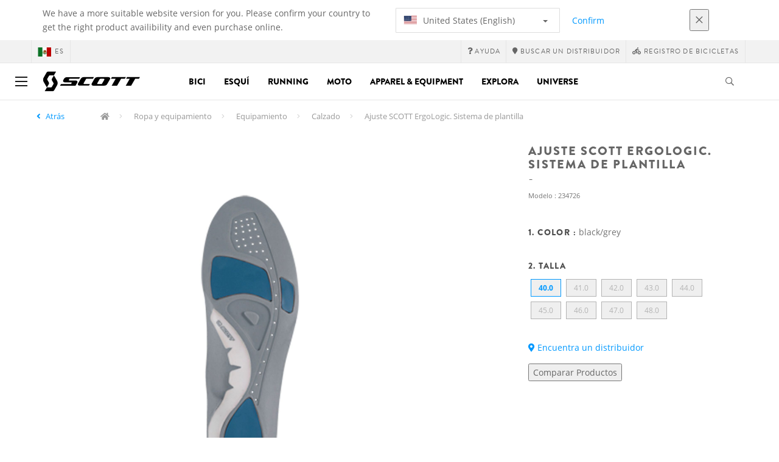

--- FILE ---
content_type: text/html;charset=UTF-8
request_url: https://www.scott-sports.com/mx/es/product/scott-ergologic-adjust-innersole-system
body_size: 14185
content:
<!DOCTYPE html>
	<html lang="es">
	<head><script type="text/javascript">try { document.__defineGetter__("referrer",function(){return "";}); } catch (exception) {try {Object.defineProperties(document, {referrer:   { get: function() { return ""; } } } );} catch (exception) {} } </script>
	    <title>
 			Ajuste SCOTT ErgoLogic. Sistema de plantilla</title>

		<meta http-equiv="Content-Type" content="text/html; charset=utf-8"/>
		<meta name="viewport" content="width=device-width,user-scalable=no, minimum-scale=1.0, initial-scale=1.0, maximum-scale=1.0"/>
		<meta name="google-site-verification" content="1SQ4GYk64I2w-N07xfh5lbRDKtIvTLmB1V84iiApThY" />

		<link rel="preconnect" href="https://app.usercentrics.eu">
		<link rel="preconnect" href="https://api.usercentrics.eu">
		<link rel="preload" href="https://app.usercentrics.eu/browser-ui/latest/loader.js" as="script">
    	<link rel="preload" href="https://privacy-proxy.usercentrics.eu/latest/uc-block.bundle.js" as="script">
		<script id="usercentrics-cmp" src="https://app.usercentrics.eu/browser-ui/latest/loader.js"
				data-ruleset-id="6thbmELtA-R0Fy" async
				
		></script>
   		 <script type="application/javascript" src="https://privacy-proxy.usercentrics.eu/latest/uc-block.bundle.js"></script>
	
		<script type="text/javascript" src="/_ui/shared/js/analyticsmediator.js"></script>
<script type="text/javascript" defer>
    var dataLayer = window.dataLayer = window.dataLayer || [];
    var universal_variable = {};
    universal_variable.page = {
        'country':'mx',
        'language':'es',
        'brand':'Scott',
        'division':'Bike',
        'type':'Product Details Page',
        'page_id':'PDP',
        'currency':'USD'
    };
    
        universal_variable.user = {
            'id':'',
            'login_status': false,
            'login_method': '',
            'ltv_amount': 0,
            'ltv_orders': 0
        }
        
    // On load Event
    window.dataLayer.push({
        'event': 'dataLayer_ready',
        'page': {
            'country': universal_variable.page.country,
            'language': universal_variable.page.language,
            'brand': universal_variable.page.brand,
            'division': universal_variable.page.division == 'Bikes' ? 'Bike' : universal_variable.page.division,
            'type': universal_variable.page.type,
            'currency': universal_variable.page.currency
        },
        'user': {
            'id': universal_variable.user.id,
            'login_status': universal_variable.user.login_status,
            'login_method': universal_variable.user.login_method,
            'ltv_amount': universal_variable.user.ltv_amount,
            'ltv_orders': universal_variable.user.ltv_orders
        }
    });

	var status = 200;
	if(status != 200) {
		universal_variable.page.error = status;
	}

	if(true) {
		universal_variable.page.product = {
			'category_name':"Equipment",
			'product_name':"SCOTT ErgoLogic Adjust. Innersole System",
			'product_type':"Mountain Bike Shoes",
			'product_id':"234726",
			'product_price':"",
		};
	} else if(false) {
		universal_variable.listing = {
			'category_name':"Equipment",
			'product_type':"Mountain Bike Shoes"
		};
	} else if(false) {
		universal_variable.listing = {
			'category_name':"Equipment",
			'product_type':"Mountain Bike Shoes",
			'search_radius':'',
			'query':"",
			'result_count':''
		};
	} else if(false) {
		universal_variable.checkoutpage = {
            'step':"",
            'checkout_total':"",
            'checkout_subtotal':"",
            'checkout_product':[
                
            ]
		};
        window.dataLayer.push({
            'event': 'begin_checkout',
            'ecommerce': {
                'value': Number(),
                'currency':"",
                'coupons':[
                    
                ],
                'items':[
                    
                ]
            }
        });
	}
    else if(false) {
        universal_variable.paymentPage = {


            'ecommerce': {
                'value': Number(),
                'currency':"",
                'coupons':[
                    
                ],
                'payment_type':"",
                'items':[
                    
                ]
            }

        };

        window.dataLayer.push({
            'event': 'add_shipping_info',
            'ecommerce': {
                'value': universal_variable.paymentPage.ecommerce.value,
                'currency': universal_variable.paymentPage.ecommerce.currency,
                'coupons': universal_variable.paymentPage.ecommerce.coupons,
                'shipping_tier': "",
                'shipping_type': "",
                'items': universal_variable.paymentPage.ecommerce.items,
            }
        });

    }else if(false) {
		universal_variable.confirmationpage = {
		    'transaction_id':"",
            'transaction_total':"",
            'transaction_subtotal':"",
		    'tax_amount':"",
		    'vouchers':[
                
            ],
		    'payment_method':"",
		    'shipping_method':"",
		    'shipping_amount':"",
            'transaction_product':[
                
            ]
		};
	}
</script>


<script type="text/javascript">
			// create dataLayer
			window.dataLayer = window.dataLayer || [];
			function gtag() {
				dataLayer.push(arguments);
			}

			// set "denied" as default for both ad and analytics storage, as well as ad_user_data and ad_personalization,
			gtag("consent", "default", {
				ad_user_data: "denied",
				ad_personalization: "denied",
				ad_storage: "denied",
				analytics_storage: "denied",
				wait_for_update: 2000 // milliseconds to wait for update
			});

			// Enable ads data redaction by default [optional]
			gtag("set", "ads_data_redaction", true);
		</script>

		<!-- Google Tag Manager -->
		<script>(function(w,d,s,l,i){w[l]=w[l]||[];w[l].push({'gtm.start':new Date().getTime(),event:'gtm.js'});var f=d.getElementsByTagName(s)[0],j=d.createElement(s),dl=l!='dataLayer'?'&l='+l:'';j.async=true;j.src='https://www.googletagmanager.com/gtm.js?id='+i+dl;f.parentNode.insertBefore(j,f);})(window,document,'script','dataLayer', 'GTM-5LZC7GH');</script>
		<!-- End Google Tag Manager -->

		<meta property="og:site_name" content="Scott"/>
		<meta property="og:title" content="Ajuste SCOTT ErgoLogic. Sistema de plantilla"/>
		<meta property="og:description" content="Nuestro sistema de plantilla Ergologic de SCOTT ofrece más confort y ajustabilidad que las plantillas que vienen de serie con nuestras zapatillas...."/>
			<meta property="og:image" content="https://asset.scott-sports.com/fit-in/1200x630/234/2347261001_1835827_jpg_zoom_5.jpg?signature=331a589d7fefb543580acd65eae316ef24118e7bbc82aa15a0aa44a497ccd1a0"/>
		<meta property="og:url" content="https://www.scott-sports.com:443/mx/es/product/scott-ergologic-adjust-innersole-system"/>
		<meta property="og:type" content="website"/>
		<meta property="fb:admins" content="745044777,730031075,652457445"/>
		<meta property="og:locale" content="es_MX" />



		<meta name="description" content="Nuestro sistema de plantilla Ergologic de SCOTT ofrece m&aacute;s confort y ajustabilidad que las plantillas que vienen de serie con nuestras zapatillas....">
<meta name="robots" content="index,follow">
<meta http-equiv="X-UA-Compatible" content="IE=Edge" />

		<link rel="alternate" hreflang="cs-cz" href="https://www.scott-sports.com/cz/cs/product/scott-ergologic-adjust-innersole-system" />
					<link rel="alternate" hreflang="de-de" href="https://www.scott-sports.com/de/de/product/scott-ergologic-adjust-innersole-system" />
					<link rel="alternate" hreflang="en-in" href="https://www.scott-sports.com/in/en/product/scott-ergologic-adjust-innersole-system" />
					<link rel="alternate" hreflang="zh-cn" href="https://www.scott-sports.com/cn/zh/product/scott-ergologic-adjust-innersole-system" />
					<link rel="alternate" hreflang="en-be" href="https://www.scott-sports.com/be/en/product/scott-ergologic-adjust-innersole-system" />
					<link rel="alternate" hreflang="fr-be" href="https://www.scott-sports.com/be/fr/product/scott-ergologic-adjust-innersole-system" />
					<link rel="alternate" hreflang="en-gb" href="https://www.scott-sports.com/gb/en/product/scott-ergologic-adjust-innersole-system" />
					<link rel="alternate" hreflang="de-ch" href="https://www.scott-sports.com/ch/de/product/scott-ergologic-adjust-innersole-system" />
					<link rel="alternate" hreflang="fr-ch" href="https://www.scott-sports.com/ch/fr/product/scott-ergologic-adjust-innersole-system" />
					<link rel="alternate" hreflang="it-ch" href="https://www.scott-sports.com/ch/it/product/scott-ergologic-adjust-innersole-system" />
					<link rel="alternate" hreflang="sv-se" href="https://www.scott-sports.com/se/sv/product/scott-ergologic-adjust-innersole-system" />
					<link rel="alternate" hreflang="en-za" href="https://www.scott-sports.com/za/en/product/scott-ergologic-adjust-innersole-system" />
					<link rel="alternate" hreflang="pt_BR-br" href="https://www.scott-sports.com/br/pt_BR/product/scott-ergologic-adjust-innersole-system" />
					<link rel="alternate" hreflang="pl-pl" href="https://www.scott-sports.com/pl/pl/product/scott-ergologic-adjust-innersole-system" />
					<link rel="alternate" hreflang="ko-kr" href="https://www.scott-sports.com/kr/ko/product/scott-ergologic-adjust-innersole-system" />
					<link rel="alternate" hreflang="ja-jp" href="https://www.scott-sports.com/jp/ja/product/scott-ergologic-adjust-innersole-system" />
					<link rel="alternate" hreflang="es-mx" href="https://www.scott-sports.com/mx/es/product/scott-ergologic-adjust-innersole-system" />
					<link rel="alternate" hreflang="en-au" href="https://www.scott-sports.com/au/en/product/scott-ergologic-adjust-innersole-system" />
					<link rel="alternate" hreflang="es-es" href="https://www.scott-sports.com/es/es/product/scott-ergologic-adjust-innersole-system" />
					<link rel="alternate" hreflang="pt-pt" href="https://www.scott-sports.com/pt/pt/product/scott-ergologic-adjust-innersole-system" />
					<link rel="alternate" hreflang="es-co" href="https://www.scott-sports.com/co/es/product/scott-ergologic-adjust-innersole-system" />
					<link rel="alternate" hreflang="fr-fr" href="https://www.scott-sports.com/fr/fr/product/scott-ergologic-adjust-innersole-system" />
					<link rel="alternate" hreflang="en-us" href="https://www.scott-sports.com/us/en/product/scott-ergologic-adjust-innersole-system" />
					<link rel="alternate" hreflang="en-nz" href="https://www.scott-sports.com/nz/en/product/scott-ergologic-adjust-innersole-system" />
					<link rel="alternate" hreflang="it-it" href="https://www.scott-sports.com/it/it/product/scott-ergologic-adjust-innersole-system" />
					<link rel="alternate" hreflang="en-nl" href="https://www.scott-sports.com/nl/en/product/scott-ergologic-adjust-innersole-system" />
					<link rel="alternate" hreflang="en-ca" href="https://www.scott-sports.com/ca/en/product/scott-ergologic-adjust-innersole-system" />
					<link rel="alternate" hreflang="fr-ca" href="https://www.scott-sports.com/ca/fr/product/scott-ergologic-adjust-innersole-system" />
					<link rel="alternate" hreflang="de-at" href="https://www.scott-sports.com/at/de/product/scott-ergologic-adjust-innersole-system" />
					<link rel="alternate" hreflang="en-dk" href="https://www.scott-sports.com/dk/en/product/scott-ergologic-adjust-innersole-system" />
					<link rel="alternate" hreflang="ru-ru" href="https://www.scott-sports.com/ru/ru/product/scott-ergologic-adjust-innersole-system" />
					<link rel="alternate" hreflang="es-cl" href="https://www.scott-sports.com/cl/es/product/scott-ergologic-adjust-innersole-system" />
					<link rel="alternate" hreflang="en-ar" href="https://www.scott-sports.com/ar/en/product/scott-ergologic-adjust-innersole-system" />
					<link rel="alternate" hreflang="en" href="https://www.scott-sports.com/global/en/product/scott-ergologic-adjust-innersole-system" />
					<link rel="alternate" hreflang="x-default" href="https://www.scott-sports.com/global/en/product/scott-ergologic-adjust-innersole-system" />
					<link rel="canonical" href="https://www.scott-sports.com/mx/es/product/scott-ergologic-adjust-innersole-system" />
			<link rel="shortcut icon" type="image/x-icon" media="all" href="/_ui/responsive/theme-scott/images/favicon.png" />
		<link rel="apple-touch-icon" href="https://www.scott-sports.com:443/_ui/responsive/theme-scott/images/apple-touch-icons/apple-touch-icon.png">
		<link rel="apple-touch-icon" href="https://www.scott-sports.com:443/_ui/responsive/theme-scott/images/apple-touch-icons/apple-touch-icon-57x57.png" sizes="57x57">
		<link rel="apple-touch-icon" href="https://www.scott-sports.com:443/_ui/responsive/theme-scott/images/apple-touch-icons/apple-touch-icon-72x72.png" sizes="72x72">
		<link rel="apple-touch-icon" href="https://www.scott-sports.com:443/_ui/responsive/theme-scott/images/apple-touch-icons/apple-touch-icon-76x76.png" sizes="76x76">
		<link rel="apple-touch-icon" href="https://www.scott-sports.com:443/_ui/responsive/theme-scott/images/apple-touch-icons/apple-touch-icon-114x114.png" sizes="114x114">
		<link rel="apple-touch-icon" href="https://www.scott-sports.com:443/_ui/responsive/theme-scott/images/apple-touch-icons/apple-touch-icon-120x120.png" sizes="120x120">
		<link rel="apple-touch-icon" href="https://www.scott-sports.com:443/_ui/responsive/theme-scott/images/apple-touch-icons/apple-touch-icon-144x144.png" sizes="144x144">
		<link rel="apple-touch-icon" href="https://www.scott-sports.com:443/_ui/responsive/theme-scott/images/apple-touch-icons/apple-touch-icon-152x152.png" sizes="152x152">
		<link rel="apple-touch-icon" href="https://www.scott-sports.com:443/_ui/responsive/theme-scott/images/apple-touch-icons/apple-touch-icon-180x180.png" sizes="180x180">
		<link rel="apple-touch-icon" href="https://www.scott-sports.com:443/_ui/responsive/theme-scott/images/apple-touch-icons/apple-touch-icon-192x192.png" sizes="192x192">
		<link rel="apple-touch-icon-precomposed" href="https://www.scott-sports.com:443/_ui/responsive/theme-scott/images/apple-touch-icons/apple-touch-icon-precomposed.png">
		<link rel="apple-touch-icon-precomposed" href="https://www.scott-sports.com:443/_ui/responsive/theme-scott/images/apple-touch-icons/apple-touch-icon-57x57-precomposed.png" sizes="57x57">
		<link rel="apple-touch-icon-precomposed" href="https://www.scott-sports.com:443/_ui/responsive/theme-scott/images/apple-touch-icons/apple-touch-icon-72x72-precomposed.png" sizes="72x72">
		<link rel="apple-touch-icon-precomposed" href="https://www.scott-sports.com:443/_ui/responsive/theme-scott/images/apple-touch-icons/apple-touch-icon-76x76-precomposed.png" sizes="76x76">
		<link rel="apple-touch-icon-precomposed" href="https://www.scott-sports.com:443/_ui/responsive/theme-scott/images/apple-touch-icons/apple-touch-icon-114x114-precomposed.png" sizes="114x114">
		<link rel="apple-touch-icon-precomposed" href="https://www.scott-sports.com:443/_ui/responsive/theme-scott/images/apple-touch-icons/apple-touch-icon-120x120-precomposed.png" sizes="120x120">
		<link rel="apple-touch-icon-precomposed" href="https://www.scott-sports.com:443/_ui/responsive/theme-scott/images/apple-touch-icons/apple-touch-icon-144x144-precomposed.png" sizes="144x144">
		<link rel="apple-touch-icon-precomposed" href="https://www.scott-sports.com:443/_ui/responsive/theme-scott/images/apple-touch-icons/apple-touch-icon-152x152-precomposed.png" sizes="152x152">
		<link rel="apple-touch-icon-precomposed" href="https://www.scott-sports.com:443/_ui/responsive/theme-scott/images/apple-touch-icons/apple-touch-icon-180x180-precomposed.png" sizes="180x180">
		<link rel="apple-touch-icon-precomposed" href="https://www.scott-sports.com:443/_ui/responsive/theme-scott/images/apple-touch-icons/apple-touch-icon-192x192-precomposed.png" sizes="192x192">

		<link rel="stylesheet" type="text/css" media="all" href="/_ui/responsive/theme-scott/css/styles.min.css?v=scott_2211.25.15.2"/>
	<link href="/_ui/responsive/common/css/angular-csp.css" rel="stylesheet" type="text/css">


<meta property="og:ean" content="7615523499748"/><style type="text/css">
				.marketing-page-banner {
  position: relative;
}
.marketing-page-banner h2 {
  position: absolute;
  top: 50%;
  transform: translateY(-50%);
  margin: 0;
  padding: 0;
  margin-left: 25px;
  color: white;
}
.marketing-page-banner h2 small {
  display: block;
  color: white;
}</style>
		<script type="text/javascript" src="https://cdns.eu1.gigya.com/js/gigya.js?apiKey=4_abmark500dmhQEqDCxzvZA&lang=es"></script>
		</head>

	<body class="page-productDetails pageType-ProductPage template-pages-product-productLayout1Page  language-es">

		<div id="outdated" class="alert alert-warning" role="alert">
			<div class="row">
				<div class="col-xs-12">
					<p><b>Advertencia: Tu navegador no ha sido testado y tu experiencia de usuario puede no ser óptima</b><br>
					Actualiza tu navegador a <a href="https://www.mozilla.org/es-ES/firefox/new/" target="_blank"> Mozilla Firefox</a>, <a href="https://www.microsoft.com/es-es/edge" target="_blank">Microsoft Edge</a>, <a href="https://www.google.com/intl/es/chrome/" target="_blank">Google Chrome</a> o <a href="https://support.apple.com/es_ES/downloads/safari" target="_blank">Safari</a>.</p>
					<button class="btn btn-link btn-close-outdated-browser"><i class="fal fa-times fa-2x" aria-hidden="true"></i></button>
				</div>
			</div>
		</div>
		<div id="preloader">
			<object
				data="/_ui/responsive/common/images/spinner1s.svg"
				type="image/svg+xml">
			</object>
		</div>

		<!-- Google Tag Manager (noscript) -->
		<noscript><iframe src="https://www.googletagmanager.com/ns.html?id=GTM-5LZC7GH" height="0" width="0" style="display:none;visibility:hidden"></iframe></noscript>
		<!-- End Google Tag Manager (noscript) -->

		<div id="page" data-currency-iso-code="USD">
                    <header class="header">
                    <div class="header-country-navigation">
      <div class="container">
        <div class="fl-row">
          <div class="fl-col-lg-6 fl-col-md-11 fl-col-sm-10 fl-col-xs-10 header-country-navigation__text">
            We have a more suitable website version for you. Please confirm your country to get the right product availibility and even purchase online.</div>
          <div class="fl-col-lg-3 fl-col-md-8 fl-col-sm-6 fl-col-xs-12 header-country-navigation__select">
            <div class="dropdown">
              <button class="dropdown-toggle" type="button" data-toggle="dropdown">
                    <object height="16" width="28" data="/_ui/responsive/common/images/flags/us.svg" type="image/svg+xml"></object>
                    United States (English)<span class="caret"></span>
              </button>
              <ul class="dropdown-menu">
                <li data-url="/mx/es/country/us/en"><object height="16" width="28" data="/_ui/responsive/common/images/flags/us.svg" type="image/svg+xml"></object>
                         United States (English)</li>
                <li data-url="/mx/es/country">Select Location</li>
              </ul>
            </div>
          </div>
          <div class="fl-col-lg-2 fl-col-md-4 fl-col-sm-6 fl-col-xs-12 header-country-navigation__buttons">
            <a href="/mx/es/country/us/en" class="btn btn-default btn-block btn-confirm-country-navigation">
                Confirm</a>
          </div>
          <div class="fl-col-lg-1 fl-col-md-1 fl-col-sm-2 fl-col-xs-2 header-country-navigation__buttons header-country-navigation__buttons--close">
            <button class="btn btn-white btn-block btn-close-country-navigation"><i class="fal fa-times fa-2x"></i></button>
          </div>
        </div>
      </div>
    </div>
<div class="header__top-nav">
        <div class="container">
            <div class="row">
                <div id="header">
                    <nav class="header__customer-nav">
                        <div class="header__language ">
                                    <div role="group" class="btn-group">
                                        <!--
<ul class="languagecurrencycomponent">
<li></li>
<li></li>
</ul>
--->
<a href="/mx/es/country" class="selected_country_flag">
    <div>
        <object height="16" width="28"
                data="/_ui/responsive/common/images/flags/mx.svg"
                type="image/svg+xml"></object>
    </div>
    es</a>
</div>
                                </div>
                            <div role="group" class="btn-group">
                                    <a href="https://help.scott-sports.com/hc/en-001"  target="_blank"><i class="fa fa-question"></i><span class="hidden-xs"> Ayuda</span></a></div>
                            <div role="group" class="btn-group">
                                    <a href="/mx/es/dealers/locator" ><i class="fa fa-map-marker"></i><span class="hidden-xs"> Buscar un distribuidor</span></a></div>
                            <div role="group" class="btn-group">
                                    <a href="/mx/es/support/registration" ><i class="fas fa-biking"></i><span class="hidden-xs"> Registro de bicicletas</span></a></div>
                            </nav>
                </div>
            </div>
        </div>
    </div>

<a id="skiptonavigation"></a>
                    <div role="navigation" class="header__main-nav">
			<nav id="nav2024">
				<div id="buttonsnavcontainer">
					<div class="closenavbtn"><i class="fal fa-times fa-2x"></i></div>
					<div class="backnavbtn"><i class="far fa-arrow-left"></i></div>
				</div>
				<div id="logocontainer">
            		<img src="/_ui/responsive/theme-scott/images/sidenav-logo.svg" alt="">
				</div>
			</nav>
	<div class="container">
		<div class="row">
			<div class="logo logo-scott">
	<a href="/mx/es/"><img title="" alt="" src="/_ui/responsive/theme-scott/images/mainnav-logo.svg"></a>

</div>
<nav id="menu">
	<ul>
		<li data-link="bike-l1-link"  data-title="" aria-haspopup="true" 
    class=" ">
    <label>Bici</label>
        </li>

<li data-link="ski-l1-link"  data-title="" aria-haspopup="true" 
    class=" ">
    <label>Esquí</label>
        </li>

<li data-link="running-l1-link"  data-title="" aria-haspopup="true" 
    class=" ">
    <label>Running</label>
        </li>

<li data-link="moto-l1-link"  data-title="" aria-haspopup="true" 
    class=" ">
    <label>Moto</label>
        </li>

<li data-link="apparel-equipment-l1-link"  data-title="" aria-haspopup="true" 
    class=" ">
    <label>Apparel & Equipment</label>
        </li>

<li data-link="scott-travel-level-1-link"  data-title="" aria-haspopup="true" 
    class=" ">
    <label>EXPLORA</label>
        </li>

<li data-link="universe-l1-link"  data-title="" aria-haspopup="true" 
    class=" ">
    <label>Universe</label>
        </li>

</ul>
</nav>
<div class="yCmsContentSlot headerContent secondRow">
<div id="headerSearch">
<form role="search" name="search_form_SearchBox" method="get" action="/mx/es/search/" class="searchbox">
<input
	id="input_SearchBox"
class="searchbox__input"
type="search"
name="text"
value=""
maxlength="100"
placeholder="Busco"
data-options='{"autocompleteUrl" : "/mx/es/search/autocomplete/SearchBox","minCharactersBeforeRequest" : "3","waitTimeBeforeRequest" : "500","displayProductImages" : true}'/>
<button class="searchbox__submit" type="submit"/><i class="far fa-search"></i></button><span class="searchbox__icon"><i class="far fa-search"></i><i class="far fa-times fa-lg"></i></span>
</form>
</div>
</div><a id="hamburger">
					<span class="top-bar"></span>
					<span class="middle-bar"></span>
					<span class="bottom-bar"></span>
				</a>
			</div>
	</div>
</div></header>
                <div class="header--spacer" style="display:none"></div>
                <div id="wrapper">
                    <div id="site-canvas">
                        <div id="sidenav">
                            <input id="pushmenu" type="checkbox" name="pushmenu" class="menu-checkbox"/>
                            <div class="pushmenu">
                                <nav class="subnavContent"></nav>
                            </div>
                        </div>
                            


	<div id="breadcrumbs--container" class="container">
		<ol class="breadcrumb back_button">
        <li>

            <!--Reason for (-2) Last value in list is (#)   -->
            <i aria-hidden="true" class="fa fa-angle-left"></i>
                    <a href="/mx/es/products/apparel-equipment-mw-equipment-footwear"> Atrás</a>
                </li>
    </ol>
<ol class="breadcrumb">
    <li>
            <a href="/mx/es/" class="fa fa-home"></a>
        </li>
    <li >

            <a href="/mx/es/products/apparel-equipment" >
                                    Ropa y equipamiento</a>
                        </li>

    <li >

            <a href="/mx/es/products/apparel-equipment-mw-equipment" >
                                    Equipamiento</a>
                        </li>

    <li >

            <a href="/mx/es/products/apparel-equipment-mw-equipment-footwear" >
                                    Calzado</a>
                        </li>

    <li class="active">

            Ajuste SCOTT ErgoLogic. Sistema de plantilla</li>

    </ol>

<script type="application/ld+json">
{
    "@context": "http://schema.org",
    "@type": "BreadcrumbList",
    "itemListElement": [
    
    {
        "@type": "ListItem",
        "position": 1,
        "item": {
          "@id": "https://www.scott-sports.com/mx/es/products/apparel-equipment",
          "name": "Ropa y equipamiento"
        }
    },
    {
        "@type": "ListItem",
        "position": 2,
        "item": {
          "@id": "https://www.scott-sports.com/mx/es/products/apparel-equipment-mw-equipment",
          "name": "Equipamiento"
        }
    },
    {
        "@type": "ListItem",
        "position": 3,
        "item": {
          "@id": "https://www.scott-sports.com/mx/es/products/apparel-equipment-mw-equipment-footwear",
          "name": "Calzado"
        }
    },
    {
        "@type": "ListItem",
        "position": 4,
        "item": {
          "@id": "https://www.scott-sports.com/mx/es/product/scott-ergologic-adjust-innersole-system",
          "name": "Ajuste SCOTT ErgoLogic. Sistema de plantilla"
        }
    }
  ]
}
</script></div>


<div id="content">
                            <a id="skip-to-content"></a>
                            <div id="globalMessages">
            </div>
        <section id="pdp-gtm-data"
                 data-gtm-item-id="234726"
                 data-gtm-item-name="SCOTT ErgoLogic Adjust. Innersole System"
                 data-gtm-price=""
                 data-gtm-division="Bike"
                 data-gtm-category-name="Equipment"
                 data-gtm-product-type="Mountain Bike Shoes"
                 data-gtm-gender="Men"
                 data-gtm-merchandise-category="S010705"
                 data-gtm-item-variant="black/grey"
                 data-gtm-item-variant-id="2347261001006"
                 data-gtm-item-size="40.0"
                 data-gtm-currency=""
                 data-gtm-coupon=""
                 data-gtm-discount=""
                 data-gtm-item-stock="out of stock">
            <script type="application/ld+json">
{
	"@context": "http://schema.org",
	"@type": "Product",
	
	"category":"Ropa y equipamiento>Equipamiento>Calzado",
	
	"color":"black/grey",
	
	"description": "Nuestro sistema de plantilla Ergologic de SCOTT ofrece más confort y ajustabilidad que las plantillas que vienen de serie con nuestras zapatillas. Si el ajuste es fundamental, elige ErgoLogic.",
	"gtin13":"7615523499748",
	"image": [
		"https://asset.scott-sports.com/fit-in/2000x2000/234/2347261001_1835827_jpg_zoom_5.jpg?signature=db9199096b3fb1cda8dcde1e3fd89edf110b98a7600b0a39411f39871e3f7e1b",
			"https://asset.scott-sports.com/234/234726A_1834535_png_zoom_1.jpg?signature=0b2e1535bde19b6d44c9e3ee2ffcd14d5b4267539ad95fc0221044645998901e"
	],
	"name": "Ajuste SCOTT ErgoLogic. Sistema de plantilla",
	
	"releaseDate":"2024-11-02",
	
	"sku": "234726"
}
</script>

<div id="pdp" class="product_detail_page">
	<div class="container product_detail_container">
		<div class="product_detail">
			<div class="product_detail__title">
				<h1 class="hiphen">Ajuste SCOTT ErgoLogic. Sistema de plantilla</h1>
				<div class="ref">
					<div class="row">

						<div id="art-n-cat" class="col-xs-12">
							<p>Modelo
								:&nbsp;234726</p>

							</div>

						</div>
				</div>
			</div>
			<div class="product_detail__gallery">
				<div class="row">
<div class="col-sm-12 zoom-gallery">
  <div data-slide-id="zoom" class="zoom-gallery-slide active">
        <a id="productImage_2347261001006" class="MagicZoom"
           href="https://asset.scott-sports.com/fit-in/2000x2000/234/2347261001_1835827_jpg_zoom_5.jpg?signature=db9199096b3fb1cda8dcde1e3fd89edf110b98a7600b0a39411f39871e3f7e1b"
           data-options="hint: always; textHoverZoomHint: Desplazarse para zoom ; textClickZoomHint: Clic para ampliar ; textExpandHint: Clic para ampliar "
           data-mobile-options='textTouchZoomHint: Pulsar para ampliar  ; textClickZoomHint: Haz doble clic para hacer zoom ; textExpandHint: Pulsar para ampliar  '
           title="Enlarged view of picture"> <img src='https://asset.scott-sports.com/fit-in/750x750/234/2347261001_1835827_jpg_zoom_5.jpg?signature=c673024780a7cf1bce5c60b365a41cad60aa5e62358b15ee13c90c98ca2ddd42'
                 alt="Ajuste SCOTT ErgoLogic. Sistema de plantilla" class="product_detail__mainImg"/>
        </a>
    </div>
    </div>
</div>

<div class="row MagicZoom__thumbs " data-options="loop: off;">
        <a data-slide-id="zoom" data-zoom-id="productImage_2347261001006"
           href="https://asset.scott-sports.com/fit-in/2000x2000/234/2347261001_1835827_jpg_zoom_5.jpg?signature=db9199096b3fb1cda8dcde1e3fd89edf110b98a7600b0a39411f39871e3f7e1b"><img
                src='https://asset.scott-sports.com/fit-in/2000x2000/234/2347261001_1835827_jpg_zoom_5.jpg?signature=db9199096b3fb1cda8dcde1e3fd89edf110b98a7600b0a39411f39871e3f7e1b'
                alt="Ajuste SCOTT ErgoLogic. Sistema de plantilla"/>
        </a>
        <a data-slide-id="zoom" data-zoom-id="productImage_2347261001006"
               href="https://asset.scott-sports.com/fit-in/2000x2000/234/234726A_1834535_png_zoom_1.jpg?signature=3afc13c60043ef6b840750038037f66636ff962f3acda0b863577fffeed22bd4"
               data-image="https://asset.scott-sports.com/fit-in/2000x2000/234/234726A_1834535_png_zoom_1.jpg?signature=3afc13c60043ef6b840750038037f66636ff962f3acda0b863577fffeed22bd4"><img
                    src="https://asset.scott-sports.com/fit-in/150x150/234/234726A_1834535_png_zoom_1.jpg?signature=13ac93c6b2005e4d6b966d78da7b3fab74973b31843f5a5c568312c815a5099a"
                    alt="Ajuste SCOTT ErgoLogic. Sistema de plantilla"/>
            </a>
        </div>
<div class="span-10 productDescription last">
					<div class="summary"></div>
				</div>
			</div>
			<div class="product_detail__description">
				<h4>
		1.
		Color
		:
		<span>
			black/grey</span>
	</h4>
<div class="product_detail__description__size">
		<div class="product_detail__description__size--titlearea">
			<h4>
				2.&nbsp;Talla</h4>
		</div>
		<div class="product_detail__description__size--sizes">
			<a href="/mx/es/product/scott-ergologic-adjust-innersole-system?article=2347261001006" data-variantcode="2347261001006">
					<button class="sizes--btn  active " data-code="7615523499748">
						40.0</button>
					</a>
			<a href="/mx/es/product/scott-ergologic-adjust-innersole-system?article=2347261001007" data-variantcode="2347261001007">
					<button class="sizes--btn  " data-code="7615523499755">
						41.0</button>
					</a>
			<a href="/mx/es/product/scott-ergologic-adjust-innersole-system?article=2347261001008" data-variantcode="2347261001008">
					<button class="sizes--btn  " data-code="7615523499762">
						42.0</button>
					</a>
			<a href="/mx/es/product/scott-ergologic-adjust-innersole-system?article=2347261001009" data-variantcode="2347261001009">
					<button class="sizes--btn  " data-code="7615523499779">
						43.0</button>
					</a>
			<a href="/mx/es/product/scott-ergologic-adjust-innersole-system?article=2347261001010" data-variantcode="2347261001010">
					<button class="sizes--btn  " data-code="7615523499786">
						44.0</button>
					</a>
			<a href="/mx/es/product/scott-ergologic-adjust-innersole-system?article=2347261001011" data-variantcode="2347261001011">
					<button class="sizes--btn  " data-code="7615523499793">
						45.0</button>
					</a>
			<a href="/mx/es/product/scott-ergologic-adjust-innersole-system?article=2347261001012" data-variantcode="2347261001012">
					<button class="sizes--btn  " data-code="7615523499809">
						46.0</button>
					</a>
			<a href="/mx/es/product/scott-ergologic-adjust-innersole-system?article=2347261001013" data-variantcode="2347261001013">
					<button class="sizes--btn  " data-code="7615523499816">
						47.0</button>
					</a>
			<a href="/mx/es/product/scott-ergologic-adjust-innersole-system?article=2347261001014" data-variantcode="2347261001014">
					<button class="sizes--btn  " data-code="7615523499823">
						48.0</button>
					</a>
			</div>
		</div>
	<div class="row">
	<div class="col-sm-12">
		<div id="articles_modal" tabindex="-1" role="dialog"
			aria-labelledby="exampleModalLabel" class="modal fade">
			<div role="document"
				class="modal-dialog modal-lg modal-dialog-centered">
				</div>
		</div>
	</div>
</div>
<a href="/mx/es/dealers/locator" class="btn btn-primary center-block btn--findadealer" id="product-stock-dealer-btn">
                    <i class="fa fa-map-marker-alt"></i> Encuentra un distribuidor</a>
            <div>
        <div class="text-left">
            <button type="button" class="btn btn-link center-block compare--btn compare-2347261001006"
                    data-product-code="2347261001006"
                    data-url="/mx/es/compare/p/2347261001006">
                <i aria-hidden="true" class="fa fa-columns"></i>
                Comparar Productos</button>
        </div>
    </div>
</div>
		</div>
	</div>
</div><div id="pdp_specs" class="product_specs untouched">
    <div class="container">
        <div role="tabpanel">
            <ul role="tablist" class="nav nav-tabs">
                <li><a href="#specifications" role="tab" data-toggle="tab">Especificaciones</a></li>
                <li><a href="#technology" role="tab" data-toggle="tab">Tecnologías</a></li>
                <li><a href="#documents" role="tab" data-toggle="tab">Documentos</a></li>
                </ul>


            <div class="tab-content">
                <div id="specifications" role="tabpanel" class="tab-pane">
                <div class="product_specs__content">
                    <div class="product_specs__closetab">Especificaciones</div>
                    <div class="product_specs__content--inner">
                    <div class="row">
    <div class="col-md-6">
        <ul class="specs-list specs-list--main">
            <li class="specs-list__item specs-list__item--intro">
                Nuestro sistema de plantilla Ergologic de SCOTT ofrece más confort y ajustabilidad que las plantillas que vienen de serie con nuestras zapatillas. Si el ajuste es fundamental, elige ErgoLogic.</li>
            <li class="specs-list__item">
                    <h4 class="specs-list__title">
                            Composición</h4>
                    <div class="specs-list__content">
                        Suela: Etilvinilacetato (EVA) - Poliamida (PA)</div>
                </li>
            <li class="specs-list__item">
                    <h4 class="specs-list__title">
                            Talla</h4>
                    <div class="specs-list__content">
                        40-48</div>
                </li>
            <li class="specs-list__item">
                    <h4 class="specs-list__title">
                            Peso aproximado</h4>
                    <div class="specs-list__content">
                        34 g</div>
                </li>
            </ul>
        
    </div>
</div>

</div>
                </div>
                </div>
                <div id="use" role="tabpanel" class="tab-pane ">
                    <div class="product_specs__content">
                        <div class="product_specs__closetab">Uso</div>
                        <div class="product_specs__content--inner">
                            <div class="panel-body col-md-8 col-md-offset-2 col-lg-6 col-lg-offset-3">
	No Radar Chart Available Currently</div>
</div>
                    </div>
                </div>
                <div id="geometry" role="tabpanel" class="tab-pane ">
                <div class="product_specs__content">
                    <div class="product_specs__closetab">Geometría</div>
                    <div class="product_specs__content--inner">
                    <div class="panel-body">
				Geometry not available</div>
</div>
                </div>
                </div>
                <div id="technology" role="tabpanel" class="tab-pane ">
                <div class="product_specs__content">
                    <div class="product_specs__closetab">Tecnologías</div>
                    <div class="product_specs__content--inner">
                        <div id="technology-carousel" data-ride="carousel" class="carousel slide">
                            <div role="listbox" class="carousel-inner">
                                <article class="teaser fl-col-sm-6 fl-col-md-4">
        <div class="teaser__container">
            <div class="teaser__image">
                <a href="#" data-toggle="modal" data-target="#technologyModal_SCT-ErgoLogic-Insoles_BIKE">
                    <img class="lazy-loaded-image lazy" src="" data-src='https://asset.scott-sports.com/fit-in/310x186/Bik/BikeShoes-ErgologicAdjustableInsole-21x21-SCOTT_Icon-Hardgoods-BW_1.png?signature=90ab1f73d778a8e1b83af0fc0479d0d81ee8f3dd5295c0d48a5602b4d3f57d0b' alt="ErgoLogic Insoles" />
                </a>
            </div>
            <div class="teaser__content">
                <h3 class="teaser__title hiphen">
                    <a href="#" data-toggle="modal" data-target="#technologyModal_SCT-ErgoLogic-Insoles_BIKE">
                        ErgoLogic Insoles</a>
                </h3>
                <p class="teaser__text">Our ergonomically pre-shaped insoles offer a stable foundation for improved comfort and power transfer.</p>
                <a class="btn btn-sm btn-link btn-link--nopadding"
                        data-toggle="modal" data-target="#technologyModal_SCT-ErgoLogic-Insoles_BIKE">
                    Aprende más</a>
            </div>
        </div>
    </article>
    <div id="technologyModal_SCT-ErgoLogic-Insoles_BIKE" tabindex="-1" role="document" class="modal fade in">
        <div class="modal-dialog modal-dialog-centered">
            <div class="modal-content">
                <div class="modal-header">
                  <button type="button" data-dismiss="modal" aria-label="Close" class="back">
        						<i aria-hidden="true" class="fa fa-angle-left"></i>
        					</button>
                  <h4 class="modal-title">ErgoLogic Insoles</h4>
        					<button type="button" data-dismiss="modal" aria-label="Close" class="close">
        						<span aria-hidden="true">&times;</span>
        					</button>
                </div>
                <div class="modal-body">
                    <img class="lazy-loaded-image lazy" src="" data-src='https://asset.scott-sports.com/fit-in/950x500/Bik/BikeShoes-ErgologicAdjustableInsole-21x21-SCOTT_Icon-Hardgoods-BW_1.png?signature=fcfb58c7ba9b0bd1a855be30e98f45e9cc57dce395c6437c9620f53d920266b9' alt="ErgoLogic Insoles" />
                    <p>Foot zoning allows us to consider the anatomical shape of the foot and ergonomically pre-shape our insoles for a perfect fit to support the cyclist&#39;s foot. This provides a stable foundation for improved comfort and power transfer.</p>
</div>
            </div>
        </div>
    </div>
</div>
                            <ol class="carousel-indicators"></ol>
                        </div>
                  </div>
                </div>
                </div>

                <div id="athletes" role="tabpanel" class="tab-pane ">
                <div class="product_specs__content">
                  <div class="product_specs__closetab">Deportista</div>
                  <div class="product_specs__content--inner">
                    <div id="athletes-carousel" data-ride="carousel" class="carousel slide">
<div role="listbox" class="carousel-inner">
</div>
<ol class="carousel-indicators"></ol>
</div>

</div>
                </div>
                </div>
                <div id="awardsmedia" role="tabpanel" class="tab-pane ">
                <div class="product_specs__content">
                    <div class="product_specs__closetab">AWARDS Y MEDIA</div>
                    <div class="product_specs__content--inner">
                        <div id="awardsmedia-carousel" data-ride="carousel" class="carousel slide">
    <div role="listbox" class="carousel-inner">
        </div>
    <ol class="carousel-indicators"></ol>
</div>
</div>
                </div>
                </div>
                <div id="documents" role="tabpanel" class="tab-pane ">
                <div class="product_specs__content">
                    <div class="product_specs__closetab">Documentos</div>
                    <div class="product_specs__content--inner">
                    <div class="row">
	<div class="col-md-6 col-md-offset-3">
		<ul>
			<li><a href="https://asset-misc.scott-sports.com/SBS/SBSHOES_26_PACK-LEAFLET-ERGOLOGIC-INSOLE_v1_WEB_2266402.pdf" target="_blank"><i class="glyphicon glyphicon-download-alt"></i> Scott Ergologic Insole System Leaflet</a></li>
			</ul>
	</div>
</div>

</div>
                </div>
              </div>
            </div>
            </div>
    </div>
</div>
</section>
        <aside class="yCmsContentSlot owl-related related_products container">
<div class="row">
	<div class="col-sm-12">
		<h3 class="heading-center">TAMBIÉN TE GUSTARÁ</h3>
				<div class="owl-carousel product_list--container product_list">
					<div class="article">
							<div class="article__inside">

								<a href="/mx/es/product/scott-mtb-shr-alp-evo-boa-shoe?article=421018"
								   class="gtm_selected_item_click gtm_quickview"
								   data-gtm-item-name="SCOTT MTB Shr-alp Evo BOA® Shoe"
								   data-gtm-item-id="421018" data-gtm-item-variant=""
								   data-gtm-item-variant-id="421018"
								   data-gtm-item-size=""
								   data-gtm-price=""
								   data-gtm-gender=""
								   data-gtm-currency=""
								   data-gtm-merchandise-category="S010702" data-gtm-product-index="1"
								   data-gtm-coupon=""
								   data-gtm-discount=""
								   data-gtm-item-stock=""
								   data-gtm-category-name="Equipment"
								   data-gtm-product-type="Mountain Bike Shoes"
								   data-gtm-division="Bike"
								> <img
									class="lazy-loaded-image lazy main" src="" data-src="https://asset.scott-sports.com/421/4210187552_2126986.png?signature=4eab96e59e6b524404f7ecc8ca64702fc6f42d9102fcac1b91a7a50fe6b2155d"
									alt="Ajuste SCOTT ErgoLogic. Sistema de plantilla" />
								</a><div class="variants">
									<div class="article--owl-carousel owl-carousel">
	</div>
</div>

								<a href="/mx/es/product/scott-mtb-shr-alp-evo-boa-shoe?article=421018">
									<h5>Zapatillas SCOTT MTB Shr-alp EVO BOA®</h5>
								</a>
								<a href="#"
									class="scrollerProduct btn btn-primary center-block quickview">
									Vista general</a> <span style="display: none" class="quick-look">421018/quickView</span>


								<div>
        <div class="text-left">
            <button type="button" class="btn btn-link center-block compare--btn compare-421018"
                    data-product-code="421018"
                    data-url="/mx/es/compare/p/421018">
                <i aria-hidden="true" class="fa fa-columns"></i>
                Comparar Productos</button>
        </div>
    </div>
</div>
						</div>
						<div class="article">
							<div class="article__inside">

								<a href="/mx/es/product/scott-gravel-rc-shoe?article=421019"
								   class="gtm_selected_item_click gtm_quickview"
								   data-gtm-item-name="SCOTT Gravel Rc Shoe"
								   data-gtm-item-id="421019" data-gtm-item-variant=""
								   data-gtm-item-variant-id="421019"
								   data-gtm-item-size=""
								   data-gtm-price=""
								   data-gtm-gender=""
								   data-gtm-currency=""
								   data-gtm-merchandise-category="S010702" data-gtm-product-index="2"
								   data-gtm-coupon=""
								   data-gtm-discount=""
								   data-gtm-item-stock=""
								   data-gtm-category-name="Equipment"
								   data-gtm-product-type="Mountain Bike Shoes"
								   data-gtm-division="Bike"
								> <img
									class="lazy-loaded-image lazy main" src="" data-src="https://asset.scott-sports.com/421/4210197832_2035068.png?signature=8600cd617b1747ad306eebb52de2837778929adc039a8d5d07c2179b376f83dd"
									alt="Ajuste SCOTT ErgoLogic. Sistema de plantilla" />
								</a><div class="variants">
									<div class="article--owl-carousel owl-carousel">
	</div>
</div>

								<a href="/mx/es/product/scott-gravel-rc-shoe?article=421019">
									<h5>Zapatillas SCOTT Gravel Rc</h5>
								</a>
								<a href="#"
									class="scrollerProduct btn btn-primary center-block quickview">
									Vista general</a> <span style="display: none" class="quick-look">421019/quickView</span>


								<div>
        <div class="text-left">
            <button type="button" class="btn btn-link center-block compare--btn compare-421019"
                    data-product-code="421019"
                    data-url="/mx/es/compare/p/421019">
                <i aria-hidden="true" class="fa fa-columns"></i>
                Comparar Productos</button>
        </div>
    </div>
</div>
						</div>
						<div class="article">
							<div class="article__inside">

								<a href="/mx/es/product/scott-mtb-volt-evo-shoe?article=421020"
								   class="gtm_selected_item_click gtm_quickview"
								   data-gtm-item-name="SCOTT MTB Volt Evo Shoe"
								   data-gtm-item-id="421020" data-gtm-item-variant=""
								   data-gtm-item-variant-id="421020"
								   data-gtm-item-size=""
								   data-gtm-price=""
								   data-gtm-gender=""
								   data-gtm-currency=""
								   data-gtm-merchandise-category="S010702" data-gtm-product-index="3"
								   data-gtm-coupon=""
								   data-gtm-discount=""
								   data-gtm-item-stock=""
								   data-gtm-category-name="Equipment"
								   data-gtm-product-type="Mountain Bike Shoes"
								   data-gtm-division="Bike"
								> <img
									class="lazy-loaded-image lazy main" src="" data-src="https://asset.scott-sports.com/421/4210201089_2126987.png?signature=892466a0996178971b9d93c470c2498aa5369f898da0ae39579e9e05c4034486"
									alt="Ajuste SCOTT ErgoLogic. Sistema de plantilla" />
								</a><div class="variants">
									<div class="article--owl-carousel owl-carousel">
	</div>
</div>

								<a href="/mx/es/product/scott-mtb-volt-evo-shoe?article=421020">
									<h5>Zapatillas SCOTT Volt Evo Flat</h5>
								</a>
								<a href="#"
									class="scrollerProduct btn btn-primary center-block quickview">
									Vista general</a> <span style="display: none" class="quick-look">421020/quickView</span>


								<div>
        <div class="text-left">
            <button type="button" class="btn btn-link center-block compare--btn compare-421020"
                    data-product-code="421020"
                    data-url="/mx/es/compare/p/421020">
                <i aria-hidden="true" class="fa fa-columns"></i>
                Comparar Productos</button>
        </div>
    </div>
</div>
						</div>
						<div class="article">
							<div class="article__inside">

								<a href="/mx/es/product/scott-road-rc-ultimate-shoe?article=296549"
								   class="gtm_selected_item_click gtm_quickview"
								   data-gtm-item-name="SCOTT Road RC Ultimate Shoe"
								   data-gtm-item-id="296549" data-gtm-item-variant=""
								   data-gtm-item-variant-id="296549"
								   data-gtm-item-size=""
								   data-gtm-price=""
								   data-gtm-gender=""
								   data-gtm-currency=""
								   data-gtm-merchandise-category="S010701" data-gtm-product-index="4"
								   data-gtm-coupon=""
								   data-gtm-discount=""
								   data-gtm-item-stock=""
								   data-gtm-category-name="Equipment"
								   data-gtm-product-type="Road Cycling Shoes"
								   data-gtm-division="Bike"
								> <img
									class="lazy-loaded-image lazy main" src="" data-src="https://asset.scott-sports.com/296/2965491007.png?signature=12d199e83fe3640ba50231e8b3c32e8cf6bb61c1b2dbf25c951b4e6e0e3292dd"
									alt="Ajuste SCOTT ErgoLogic. Sistema de plantilla" />
								</a><div class="variants">
									<div class="article--owl-carousel owl-carousel">
	</div>
</div>

								<a href="/mx/es/product/scott-road-rc-ultimate-shoe?article=296549">
									<h5>Zapatillas SCOTT Road Rc Ultimate</h5>
								</a>
								<a href="#"
									class="scrollerProduct btn btn-primary center-block quickview">
									Vista general</a> <span style="display: none" class="quick-look">296549/quickView</span>


								<div>
        <div class="text-left">
            <button type="button" class="btn btn-link center-block compare--btn compare-296549"
                    data-product-code="296549"
                    data-url="/mx/es/compare/p/296549">
                <i aria-hidden="true" class="fa fa-columns"></i>
                Comparar Productos</button>
        </div>
    </div>
</div>
						</div>
						</div>
			<div id="articles_modal" tabindex="-1" role="dialog"
			aria-labelledby="exampleModalLabel" class="modal fade">
			<div role="document"
				class="modal-dialog modal-lg modal-dialog-centered">
				</div>
		</div>
	</div>
</div>
<div class="row">
	<div class="col-sm-12">
		<div id="articles_modal" tabindex="-1" role="dialog"
			aria-labelledby="exampleModalLabel" class="modal fade">
			<div role="document"
				class="modal-dialog modal-lg modal-dialog-centered">
				</div>
		</div>
	</div>
</div>
</aside><div class="container-fluid row no-gutter compare-bar empty" id="productCompareList" data-url="/mx/es/view/ProductCompareListComponentController/reload">
    <div class="col-xs-12">
        <div class="panel panel-primary">
            <div class="panel-heading panel-collapsed">
                <div class="container">
                    <h3 class="panel-title">
                        Comparador de productos (0/4)</h3>
                    <span class="pull-right clickable">
                        <i id="compare-bar--toggle" class="fa fa-angle-down"></i>
                    </span>
                </div>
            </div>
            <div class="panel-body compare-bar--body" style="display:none">
                <div class="container">
                    <div class="row">
                        <ul class="col-sm-9">
                            <li class="compare-emplty-slot">
                                    <section></section>
                                </li>
                            <li class="compare-emplty-slot">
                                    <section></section>
                                </li>
                            <li class="compare-emplty-slot">
                                    <section></section>
                                </li>
                            <li class="compare-emplty-slot">
                                    <section></section>
                                </li>
                            </ul>
                        <section class="col-sm-3 compare-bar--btns">
                            <button class="btn btn-link compare--clear reset-compare-list" slide-toggle data-url="/mx/es/compare/reset-list/">
                                Vaciar la lista</button>
                            <a href="/mx/es/compare" class="btn btn-primary ">
                                Comparador de productos</a>
                        </section>
                    </div>
                </div>
            </div>
        </div>
    </div>
</div>

<div id="compare-modal" class="modal fade" style="z-index: 100000">
    <div class="modal-dialog" role="document">
        <div class="modal-content">
            <div class="modal-header">
                <h5 class="modal-title">Hay una cosa que deverias saber...</h5>
                <button type="button" class="close" data-dismiss="modal" aria-label="Close">
                    <i class="far fa-times"></i>
                </button>
            </div>
            <div class="modal-body">
                <p>
                    <span class="compare-error--count">Puedes comparar maximo 4 productos.</span>
                    <span class="compare-error--cat">Solo puedes comparar articulos que son de la misma categoria</span>
                </p>
                <br>
                <h6>
                    Que quieres hacer?</h6>
                <div class="well well-md">
                    <span class="reset-compare-list-add" data-url="/mx/es/compare/reset-list/">
                        Retirar todos los productos y añadir este producto</span>
                    <br>
                    <span data-dismiss="modal">
                        Mantener los productos actuales y continuar navegando</span>
                </div>
            </div>

            <div class="modal-footer">
                <button type="button" class="btn btn-link" data-dismiss="modal" data-url="/mx/es/compare/reset-list/">
                    Cerrar y seguir navegando</button>
            </div>
        </div>
    </div>
</div>
<footer id="footer" class="yCmsContentSlot">
<div id="" class = container><div class="row"><div class=""><div class="container">
    <hr />
    <p style="color:#ccc;font-size:12px;">
        Nos reservamos el derecho de hacer cambios en la información del producto de esta página, en cualquier momento, sin previo aviso, incluyendo, pero no limitando el equipamiento, especificaciones, modelos, colores y materiales.
    </p>
</div></div></div></div><div id="footer--cta">
  <div class="container">
    <div class="row">
        <div class="col-sm-4 ">
          <span class="footer--cta--title">SUSCRÍBETE A NUESTRA NEWSLETTER </span>
            <span class="hidden-xs">Suscríbete a continuación para recibir en exclusiva las últimas novedades y el mejor contenido sobre nuestros productos, tecnologías, eventos y mucho más.</span>
           <div class="actions">
                <form id="form" class="form-inline" action="/mx/es/support/newsletter" method="post"><div class="form-group">
                        <label for="email" class="sr-only"></label>
                        <input id="email" type="email" name="email" placeholder=
                        "myself@example.com" class="form-control input-xs">
                    </div>
                    <button type="submit" class="btn btn-xs btn-default">Suscríbete</button>
               <div>
<input type="hidden" name="CSRFToken" value="9bd4310f-da17-4657-a05a-cc71b62a81ee" />
</div></form></div>
        </div>
        <div class="col-sm-4 hidden-xs">
            <span class="footer--cta--title">Encuentra un distribuidor</span>
            <span>&iquest;Te gusta nuestra equipación? &iexcl;Echa un vistazo a nuestro localizador de distribuidores y encuentra el más cercano a ti!</span>
            <div class="actions">
                <button type="button" id="find-a-dealer-footer" class="btn btn-xs  btn-default center-block" onclick="location.href='/mx/es/dealers/locator';">
                    Encuentra un distribuidor</button>
            </div>
        </div>
        <div class="col-sm-4 hidden-xs">
            <span class="footer--cta--title">CONTÁCTANOS</span>
            <span>&iquest;Tienes alguna pregunta sobre nuestros productos? Si&eacute;ntete libre y háznoslo saber clicando en el enlace de abajo.</span>
            <div class="actions">
                <button type="button" id="contact-us-footer" class="btn btn-xs btn-default center-block" onclick="location.href='/mx/es/company/contact';">
                    CONTÁCTANOS</button>
            </div>
        </div>
    </div>
  </div>
</div>
<div class="footer--spacer" style="display:none"></div>
<div class="container">
    <div id="footer--logo" class="row">
        <div class="col-xs-12"><img src="/_ui/responsive/theme-scott/images/logo_mini.png" alt="" class="center-block">
        </div>
    </div>
</div>
<div class="container">
    <div class="row">
        <nav class="col-xs-12 col-sm-3">
                            <div >
                            <p class="footer--section-title  ">Productos</p>
                        <ul>
                        <li class="yCmsComponent">
<a href="/mx/es/catalogs-archives"  title="Catálogo y archivo" >Catálogo y archivo</a></li><li class="yCmsComponent">
<a href="/mx/es/manuals"  title="Manuales y documentación de productos" >Manuales y documentación de productos</a></li><li class="yCmsComponent">
<a href="/mx/es/support/warranty"  title="Garantía" >Garantía</a></li><li class="yCmsComponent">
<a href="/mx/es/bikefinder/home"  title="Buscador de bicicletas" >Buscador de bicicletas</a></li><li class="yCmsComponent">
<a href="/mx/es/support/registration"  title="Registro de bicicletas" >Registro de bicicletas</a></li><li class="yCmsComponent">
<a href="/mx/es/support/warning"  title="Advertencia" >Advertencia</a></li><li class="yCmsComponent">
<a href="/mx/es/products/bike"  title="Todos los productos deportivos para ciclismo" >Todos los productos deportivos para ciclismo</a></li><li class="yCmsComponent">
<a href="/mx/es/products/wintersports"  title="Todos los productos para deportes de invierno" >Todos los productos para deportes de invierno</a></li><li class="yCmsComponent">
<a href="/mx/es/products/running"  title="Todos los productos de competición" >Todos los productos de competición</a></li><li class="yCmsComponent">
<a href="/mx/es/products/motosports"  title="Todos los productos para deportes de motor" >Todos los productos para deportes de motor</a></li></ul>
                        </div>
                </nav>
                <nav class="col-xs-12 col-sm-3">
                            <div >
                            <p class="footer--section-title  ">Atención al cliente</p>
                        <ul>
                        <li class="yCmsComponent">
<a href="https://help.scott-sports.com/hc/en-001"  title="Preguntas más frecuentes (P+F)"  target="_blank">Preguntas más frecuentes (P+F)</a></li><li class="yCmsComponent">
<a href="/mx/es/company/contact"  title="Contacto" >Contacto</a></li><li class="yCmsComponent">
<a href="/mx/es/company/newsletter"  title="Boletín de noticias" >Boletín de noticias</a></li><li class="yCmsComponent">
<a href="/mx/es/dealers/locator"  title="Buscar un distribuidor" >Buscar un distribuidor</a></li><li class="yCmsComponent">
<a href="javascript:UC_UI.showSecondLayer()"  title="Gestión de cookies" >Gestión de cookies</a></li></div>
                </nav>
                <nav class="col-xs-12 col-sm-3">
                            <div >
                            <p class="footer--section-title  ">QUIÉNES SOMOS</p>
                        <ul>
                        <li class="yCmsComponent">
<a href="/mx/es/page/history"  title="Historia" >Historia</a></li><li class="yCmsComponent">
<a href="https://careers.ssg-service.com"  title="Ofertas de empleo"  target="_blank">Ofertas de empleo</a></li><li class="yCmsComponent">
<a href="/mx/es/company/legal"  title="Aviso legal" >Aviso legal</a></li><li class="yCmsComponent">
<a href="/mx/es/company/policy"  title="Leyes de protección de datos" >Leyes de protección de datos</a></li><li class="yCmsComponent">
<a href="/mx/es/company/safety-and-recalls"  title="Seguridad y retirada de productos" >Seguridad y retirada de productos</a></li><li class="yCmsComponent">
<a href="/mx/es/company/distributors"  title="Socios de ventas" >Socios de ventas</a></li><li class="yCmsComponent">
<a href="/mx/es/resource"  title="Sostenibilidad" >Sostenibilidad</a></li></div>
                </nav>
                <nav class="col-xs-12 col-sm-3">
                            <div id="social">
                            <p class="footer--section-title  footer--section-title--social">Síguenos</p>
                        <ul>
                        <li class="yCmsComponent">
<a href="https://www.facebook.com/scott.sports"  target="_blank"><i class='fab fa-facebook'></i></a></li><li class="yCmsComponent">
<a href="https://www.instagram.com/scottsports/"  target="_blank"><i class='fab fa-instagram'></i></a></li><li class="yCmsComponent">
<a href="https://www.youtube.com/c/scottsports"  target="_blank"><i class='fab fa-youtube'></i></a></li><li class="yCmsComponent">
<a href="https://www.pinterest.com/scottsports/"  target="_blank"><i class='fab fa-pinterest'></i></a></li><li class="yCmsComponent">
<a href="https://www.tiktok.com/@scottsports"  target="_blank"><i class='fab fa-tiktok'></i></a></li></ul>
                        </div>
                </nav>
                </div>
</div><div class="container">
	<div id="copyright" class="row">
		<div class="col-xs-12">
			<small class="text-center">Copyright &copy; 2026 SCOTT Sports SA. All Rights Reserved.</small>
		</div>
	</div></footer></div>
                    </div>
                </div>
            </div>
        <form name="accessiblityForm">
			<input type="hidden" id="accesibility_refreshScreenReaderBufferField" name="accesibility_refreshScreenReaderBufferField" value=""/>
		</form>
		<div id="ariaStatusMsg" class="skip" role="status" aria-relevant="text" aria-live="polite"></div>

		<script type="text/javascript">
		/*<![CDATA[*/
		
		var ACC = { config: {} };
			ACC.config.contextPath = "";
			ACC.config.encodedContextPath = "/mx/es";
			ACC.config.commonResourcePath = "/_ui/responsive/common";
			ACC.config.themeResourcePath = "/_ui/responsive/theme-scott";
			ACC.config.siteResourcePath = "/_ui/responsive/site-scottb2c_mx";
			ACC.config.siteID = "scottb2c_mx";
			ACC.config.rootPath = "/_ui/responsive";
			ACC.config.CSRFToken = "9bd4310f-da17-4657-a05a-cc71b62a81ee";
		    ACC.config.smartfitBaseURLPattern = /onlinesizing|smartfit\.bike/i;
			ACC.pwdStrengthVeryWeak = 'Very weak';
			ACC.pwdStrengthWeak = 'Weak';
			ACC.pwdStrengthMedium = 'Medium';
			ACC.pwdStrengthStrong = 'Strong';
			ACC.pwdStrengthVeryStrong = 'Very strong';
			ACC.pwdStrengthUnsafePwd = 'Unsafe';
			ACC.pwdStrengthTooShortPwd = 'Too short';
			ACC.pwdStrengthMinChar = 8;
			ACC.pwdStrengthMinCharText = 'Minimum length is %d characters';
			ACC.accessibilityLoading = 'Loading... Please wait...';
			ACC.accessibilityStoresLoaded = 'Stores loaded';
			ACC.config.mapboxApiKey="pk.eyJ1Ijoic2NvdHRzcG9ydHMiLCJhIjoiY2sxdWx6NHo3MDMweTNpbXFlanBzMTExNiJ9.HiSRJqTfgZjkApnAl-ybTg";
			ACC.config.mapboxReverseGeocodingURL="https://api.mapbox.com/geocoding/v5/mapbox.places/{longitude},{latitude}.json?access_token=pk.eyJ1Ijoic2NvdHRzcG9ydHMiLCJhIjoiY2sxdWx6NHo3MDMweTNpbXFlanBzMTExNiJ9.HiSRJqTfgZjkApnAl-ybTg";
			ACC.config.mapboxForwardGeocodingURL="https://api.mapbox.com/geocoding/v5/mapbox.places/{searchText}.json?access_token=pk.eyJ1Ijoic2NvdHRzcG9ydHMiLCJhIjoiY2sxdWx6NHo3MDMweTNpbXFlanBzMTExNiJ9.HiSRJqTfgZjkApnAl-ybTg";
            ACC.config.currentLanguage = "es";
            ACC.config.currentCountry = "mx";
            ACC.config.dealerLocatorSearchPlaceholder = 'Tu localización';
			ACC.config.isProductDeliveryTypeEnabled = false;
			ACC.config.isGTMAvailable = true;
			
			ACC.config.apiDomain = "api.scott-sports.com";
		    ACC.config.cmsTicketId = "";
			ACC.config.userToken = "";
			ACC.config.currentUser = "";
			ACC.config.scarabID = "";

			
			ACC.autocompleteUrl = '/mx/es/search/autocompleteSecure';
			
			
		/*]]>*/
	</script>
	<script type="text/javascript">
	/*<![CDATA[*/
	ACC.addons = {};	//JS holder for addons properties
			
	
	/*]]>*/
</script>
<script type="text/javascript" src="/_ui/shared/js/generatedVariables.js"></script><link rel="stylesheet" href="https://use.typekit.net/mcr5kql.css">
	<script>
	function loadScript(loadThisJS) {
		let script = document.createElement('script');
		script.type = 'text/javascript';
		script.src = loadThisJS;
		script.setAttribute('async','');
		document.body.appendChild(script);
	}
</script>
<script>
	window.onload = loadScript('https://www.youtube.com/iframe_api');
</script>
<script>
	window.onload = loadScript('https://apis.google.com/js/platform.js');
</script>

<script type="text/javascript">
  if (!("ontouchstart" in document.documentElement)) {
  document.documentElement.className += " no-touch";
  } else {
  document.documentElement.className += " touch";
  }
</script>
<script type="text/javascript" src="/_ui/responsive/common/js/bundle.min.js?v=scott_2211.25.15.2" ></script>

		<script>
				(function () {
					const isocodes = ["en", "fr", "es", "ru", "pt", "nl", "de", "ja", "tw", "zh", "he", "ar", "ua", "it", "pl", "tr", "hu", "cs", "sl", "sk"];
					var siteLang = document.documentElement.lang;
					var accessWidgetLang = isocodes.includes(siteLang) ? siteLang : "en";

					var n = document.createElement("script"),
							t = document.querySelector("head") || document.body;
					n.src = `https://acsbapp.com/apps/app/dist/js/app.js?language=` + accessWidgetLang; // Dynamically set language in script URL
					n.async = true;
					n.onload = function () {
						acsbJS.init({
							statementLink: "",
							footerHtml: "",
							hideMobile: false,
							hideTrigger: false,
							disableBgProcess: false,
							language: accessWidgetLang, // Set dynamically based on website language
							leadColor: "#09f",
							interfaceOffsetXposition: 1250,
							triggerColor: "#09f",
							triggerRadius: "50%",
							triggerPositionX: "left",
							triggerPositionY: "bottom",
							triggerIcon: "people",
							triggerSize: "medium",
							triggerOffsetX: 20,
							triggerOffsetY: 20,
							mobile: {
								triggerSize: "small",
								triggerPositionX: "left",
								triggerPositionY: "bottom",
								triggerOffsetX: 10,
								triggerOffsetY: 10,
								triggerRadius: "50%",
							},
						});
					};
					t.appendChild(n);
				})();
			</script>
		</body>
	</html>
